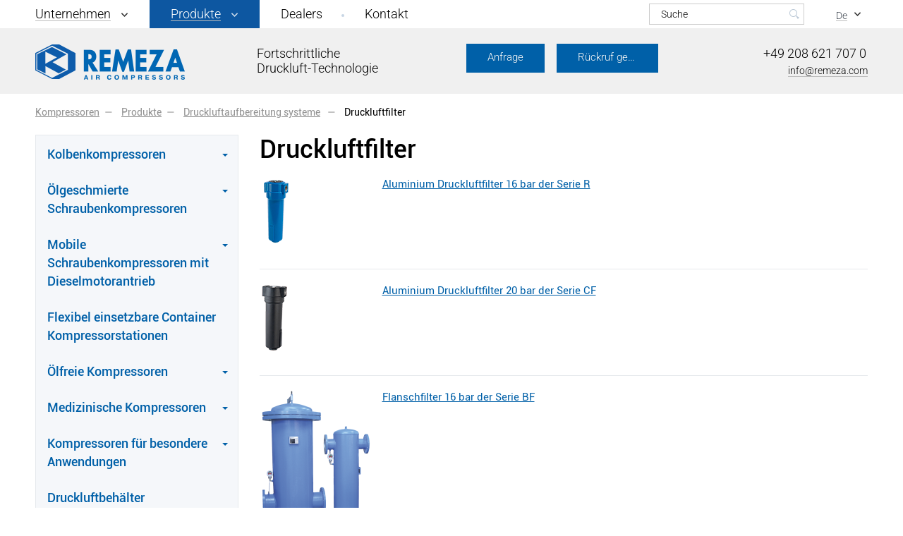

--- FILE ---
content_type: text/html; charset=UTF-8
request_url: https://remeza-europe.de/produkte/druckluftaufbereitung-systeme/druckluftfilter/
body_size: 15792
content:
<!DOCTYPE html>
<!--[if IE 8]><html class="ie ie8" lang="de-DE"><![endif]-->
<!--[if IE 9]><html class="ie ie9" lang="de-DE"><![endif]-->
<!--[if (gt IE 9)|!(IE)]><!-->
<html lang="de-DE">
	<!--<![endif]-->
	<head>
		<meta name="format-detection" content="telephone=no">
		<meta name="SKYPE_TOOLBAR" content="SKYPE_TOOLBAR_PARSER_COMPATIBLE">
		<meta name="cmsmagazine" content="76c5fb8872e8328840d5f6d32da019af">
		<meta name="viewport" content="width=device-width, initial-scale=1.0, user-scalable=no">
		<title>Druckluftfilter vom zuverlässigen Hersteller in Deutschland kaufen — Remeza </title>
		<link rel="icon" href="/favicon.ico" type="image/x-icon">
		<link rel="apple-touch-icon-precomposed" href="/local/templates/html_dev/apple-touch-icon.png">
		<meta http-equiv="Content-Type" content="text/html; charset=UTF-8" />
<meta name="robots" content="index, follow" />
<meta name="keywords" content="Produkte" />
<meta name="description" content="Wir bieten eine reiche Palette an Druckluftfiltern Marke REMEZA an. Verschiedene Ausführungen, zum Herstellerpreis." />
<script type="text/javascript" data-skip-moving="true">(function(w, d, n) {var cl = "bx-core";var ht = d.documentElement;var htc = ht ? ht.className : undefined;if (htc === undefined || htc.indexOf(cl) !== -1){return;}var ua = n.userAgent;if (/(iPad;)|(iPhone;)/i.test(ua)){cl += " bx-ios";}else if (/Windows/i.test(ua)){cl += ' bx-win';}else if (/Macintosh/i.test(ua)){cl += " bx-mac";}else if (/Linux/i.test(ua) && !/Android/i.test(ua)){cl += " bx-linux";}else if (/Android/i.test(ua)){cl += " bx-android";}cl += (/(ipad|iphone|android|mobile|touch)/i.test(ua) ? " bx-touch" : " bx-no-touch");cl += w.devicePixelRatio && w.devicePixelRatio >= 2? " bx-retina": " bx-no-retina";var ieVersion = -1;if (/AppleWebKit/.test(ua)){cl += " bx-chrome";}else if (/Opera/.test(ua)){cl += " bx-opera";}else if (/Firefox/.test(ua)){cl += " bx-firefox";}ht.className = htc ? htc + " " + cl : cl;})(window, document, navigator);</script>


<link href="/bitrix/cache/css/s3/html_dev/template_913dcab233ecbb787e5d324502b5829e/template_913dcab233ecbb787e5d324502b5829e_v1.css?1767968750301032" type="text/css"  data-template-style="true" rel="stylesheet" />







<link rel="alternate" hreflang="en-de" href="https://remeza-europe.de/en/catalog/system_compressed/air_filters/" />
<link rel="alternate" hreflang="de-de" href="https://remeza-europe.de/produkte/druckluftaufbereitung-systeme/druckluftfilter/" />
		


<!-- Google Tag Manager -->
<script data-skip-moving="true">(function(w,d,s,l,i){w[l]=w[l]||[];w[l].push({'gtm.start':
        new Date().getTime(),event:'gtm.js'});var f=d.getElementsByTagName(s)[0],
        j=d.createElement(s),dl=l!='dataLayer'?'&l='+l:'';j.async=true;j.src=
        'https://www.googletagmanager.com/gtm.js?id='+i+dl;f.parentNode.insertBefore(j,f);
    })(window,document,'script','dataLayer','GTM-PXK8Z7L');</script>
<!-- End Google Tag Manager -->

	</head>
	<body class="de js-off pm-close inner">
	<!-- Google Tag Manager (noscript) -->
<noscript><iframe src="https://www.googletagmanager.com/ns.html?id=GTM-PXK8Z7L"
                  height="0" width="0" style="display:none;visibility:hidden"></iframe></noscript>
<!-- End Google Tag Manager (noscript) -->

				<div id="db" class="g-wrap">
			<div class="outer-bg pm-content">
				<div class="g-wrapper">
					<div class="g-wrapper_i">
						<header class="g-header">
							<div class="g-header_mob">
								<div class="container">
									<div class="logo-head-mob">
										    <a href="/" title="ЗАО «РЕМЕЗА»">
        <img src="/local/templates/html_dev/images/logo.png" alt="ЗАО «РЕМЕЗА»" title="ЗАО «РЕМЕЗА»">
    </a>
									</div>
									<div class="contacts-mob dropdown">
										<div data-toggle="dropdown" class="dropdown-toggle"></div>
										<div class="dropdown-menu">
											<div class="container">
												
<div itemscope="" itemtype="" class="contacts-head">
    <div class="tel"><a href="tel:+492086217070 ">+49 208 621 707 0</a></div>
    <div class="mail"><a href="mailto:info@remeza.com">info@remeza.com</a></div>
</div>
											</div>
										</div>
									</div>
									<div class="search-mob dropdown">
										<div data-toggle="dropdown" class="dropdown-toggle"></div>
										<div class="dropdown-menu">
											<div class="container">
												
<div class="search-head-mob hide-print">
    <form action="/search/" method="get" onsubmit="var str=document.getElementById('search_mobile'); if (!str.value || str.value == str.title) return false;">
        <fieldset class="field">
            <input id="search_mobile" type="search" placeholder="Поиск" name="q" maxlength="50" class="input">
            <span class="submit">
                <input id="seo-search" name="btn-search" type="submit" value="Найти" class="btn-search">
            </span>
        </fieldset>
    </form>
</div>
											</div>
										</div>
									</div>
									

<div class="lang dropdown">
    <div data-toggle="dropdown" class="dropdown-toggle">
        <div class="ttl">De</div>
    </div>
    <div class="dropdown-menu">
        <ul class="list list-reset clearfix">

            <li class="item"><span class="rus active">De</span></li>
            <li class="item"><a href="https://remeza-europe.de/en/" class="de"><span>En</span></a></li>
        </ul>
    </div>
</div>									<div class="hamb-wrap">
										<button id="seo-hamburger" class="hamburger pm-opener closed"><span class="ico"></span></button>
									</div>
								</div>
							</div>
							<div class="g-header_i">
								<div class="container">
									<div class="row">
										<div class="col-xs-8">
											<div class="menu-drop noActiveBg hide-print">
												<ul class="menu_level_1 break-word list-reset">
			
									<li class="item_1 item-submenu ">
	                    <a  href="/unternehmen/">
							<span class="i-wrap">Unternehmen</span>
							<i class="sp-arr-menu icon"></i>
						</a>
						<div class="submenu">
							<ul class="menu_level_2 list-reset">
																				<li class="item_2 ">
							<a  href="/unternehmen/ueber-uns/">Über uns</a>
						</li>
																									<li class="item_2 ">
							<a  href="/unternehmen/news/">News</a>
						</li>
																									<li class="item_2 ">
							<a  href="/unternehmen/zertifizierungen/">Zertifizierungen</a>
						</li>
																									<li class="item_2 ">
							<a  href="/unternehmen/partners/">Partners</a>
						</li>
														</ul></div></li>			
															<li class="item_1 item-submenu active ">
		                    <a  href="/produkte/" >
								<span class="i-wrap">Produkte</span>
								<i class="sp-arr-menu icon"></i>
							</a>
							<div class="submenu">
								<ul class="menu_level_2 list-reset ">
																										<li class="item_2  ">
						<a  href="/produkte/kolbenkompressoren/">
							<span>Kolbenkompressoren</span>
								<i class="sp-arr-right icon"></i>
						</a>
						<div class="submenu ">
                           <ul class="menu_level_3 list-reset">
																				<li class="item_3 ">
							<a  href="/produkte/kolbenkompressoren/serie-fiac/">Kolbenkompressoren der Serie FIAC</a>
						</li>
																									<li class="item_3 ">
							<a  href="/produkte/kolbenkompressoren/serie-remeza/">Kolbenkompressoren der Serie Remeza</a>
						</li>
																									<li class="item_3 ">
							<a  href="/produkte/kolbenkompressoren/serie-remeza-mit-normalem-druck/">Kolbenkompressoren der Serie Remeza mit “normalem” Druck</a>
						</li>
																									<li class="item_3 ">
							<a  href="/produkte/kolbenkompressoren/serie-remeza-mit-hochdruckverstaerker/">Kolbenkompressoren (Booster) der Serie Remeza</a>
						</li>
														</ul></div></li>												<li class="item_2  ">
						<a  href="/produkte/schraubenkompressoren/">
							<span>Ölgeschmierte Schraubenkompressoren</span>
								<i class="sp-arr-right icon"></i>
						</a>
						<div class="submenu ">
                           <ul class="menu_level_3 list-reset">
																				<li class="item_3 ">
							<a  href="/produkte/schraubenkompressoren/vom-offenen-typ/">Schraubenkompressoren ohne Schallschutzhaube von 2,2 bis 15 kW</a>
						</li>
																									<li class="item_3 ">
							<a  href="/produkte/schraubenkompressoren/mit-riemenantrieb-bis-90kw/">Schraubenkompressoren mit Schallschutzhaube von 4 bis 90 kW</a>
						</li>
																									<li class="item_3 ">
							<a  href="/produkte/schraubenkompressoren/mit-direktantrieb-bis-315kw/">Schraubenkompressoren mit direktantrieb der Serie VK</a>
						</li>
														</ul></div></li>												<li class="item_2  ">
						<a  href="/produkte/mobile-schraubenkompressoren-mit-dieselmotorantrieb/">
							<span>Mobile Schraubenkompressoren mit Dieselmotorantrieb</span>
								<i class="sp-arr-right icon"></i>
						</a>
						<div class="submenu ">
                           <ul class="menu_level_3 list-reset">
																				<li class="item_3 ">
							<a  href="/produkte/mobile-schraubenkompressoren-mit-dieselmotorantrieb/mit-mmz-diesel-motor/">Mobile Kompressoren mit MMZ Diesel Motor</a>
						</li>
																									<li class="item_3 ">
							<a  href="/produkte/mobile-schraubenkompressoren-mit-dieselmotorantrieb/mit-deutz-diesel-motor/">Mobile Schraubenkompressoren mit DEUTZ Diesel Motor aus Deutschland</a>
						</li>
														</ul></div></li>											<li class="item_2 ">
							<a  href="/produkte/container-kompressorstationen/">Flexibel einsetzbare Container Kompressorstationen</a>
						</li>
																										<li class="item_2  ">
						<a  href="/produkte/oelfreie-kompressoren/">
							<span>Ölfreie Kompressoren</span>
								<i class="sp-arr-right icon"></i>
						</a>
						<div class="submenu ">
                           <ul class="menu_level_3 list-reset">
																				<li class="item_3 ">
							<a  href="/produkte/oelfreie-kompressoren/oelfreie-schraubenkompressoren/">Schraubenkompressoren im Niederdruckbereich bis 2,5 bar</a>
						</li>
																									<li class="item_3 ">
							<a  href="/produkte/oelfreie-kompressoren/oelfreie-kolbenkompressoren/">Kolbenkompressoren von 8 bis 14 bar</a>
						</li>
																									<li class="item_3 ">
							<a  href="/produkte/oelfreie-kompressoren/spiralkompressoren/">Ölfreie Spiralkompressoren</a>
						</li>
														</ul></div></li>												<li class="item_2  ">
						<a  href="/produkte/medizinische-kompressoren/">
							<span>Мedizinische Kompressoren</span>
								<i class="sp-arr-right icon"></i>
						</a>
						<div class="submenu ">
                           <ul class="menu_level_3 list-reset">
																				<li class="item_3 ">
							<a  href="/produkte/medizinische-kompressoren/serie-km/">Мedizinische Kompressor Serie</a>
						</li>
																									<li class="item_3 ">
							<a  href="/produkte/medizinische-kompressoren/fuer-medizinische-einrichtungen/">Kompressoren für zentralisierte Druckluftabgabe in Gesundheitseinrichtungen</a>
						</li>
																									<li class="item_3 ">
							<a  href="/produkte/medizinische-kompressoren/verdichterstation/">Verdichterstation ERM für zentralisierte Druckluftabgabe in Gesundheitseinrichtungen bei Druck von 5 und/oder 8 bar</a>
						</li>
														</ul></div></li>												<li class="item_2  ">
						<a  href="/produkte/kompressoren-fuer-besondere-anwendungen/">
							<span>Kompressoren für besondere Anwendungen</span>
								<i class="sp-arr-right icon"></i>
						</a>
						<div class="submenu ">
                           <ul class="menu_level_3 list-reset">
																				<li class="item_3 ">
							<a  href="/produkte/kompressoren-fuer-besondere-anwendungen/fuer-busse/">Kompressoren für Busse</a>
						</li>
																									<li class="item_3 ">
							<a  href="/produkte/kompressoren-fuer-besondere-anwendungen/fuer-elektrische-zuege/">Kompressoren für elektrische Züge</a>
						</li>
														</ul></div></li>											<li class="item_2 ">
							<a  href="/produkte/druckluftbehaelter/">Druckluftbehälter</a>
						</li>
																																<li class="item_2 active ">
							<a  href="/produkte/druckluftaufbereitung-systeme/">
								<span class="a-wrap">Druckluftaufbereitung systeme</span>
									<i class="sp-arr-right icon"></i>

							</a>
							<div class="submenu ">
	                        	<ul class="menu_level_3 list-reset">
																									<li class="item_3 active ">
							<span>Druckluftfilter</span>
						</li>
																															<li class="item_3 ">
							<a  href="/produkte/druckluftaufbereitung-systeme/kaelte-drucklufttrockner/">Kälte-Drucklufttrockner</a>
						</li>
																									<li class="item_3 ">
							<a  href="/produkte/druckluftaufbereitung-systeme/adsorptionstrockner/">Adsorptionstrockner</a>
						</li>
																									<li class="item_3 ">
							<a  href="/produkte/druckluftaufbereitung-systeme/aktivkohleadsorber/">Aktivkohleadsorber</a>
						</li>
																									<li class="item_3 ">
							<a  href="/produkte/druckluftaufbereitung-systeme/kondensatabscheider/">Kondensatabscheider</a>
						</li>
																									<li class="item_3 ">
							<a  href="/produkte/druckluftaufbereitung-systeme/oel-wasser-trenngeraete/">Öl/Wasser Trenngeräte</a>
						</li>
																									<li class="item_3 ">
							<a  href="/produkte/druckluftaufbereitung-systeme/nachkuehler/">Nachkühler</a>
						</li>
														</ul></div></li></ul></div></li>											<li class="item_1 ">
							<a  href="/dealers/">Dealers</a>
						</li>
																									<li class="item_1 ">
							<a  href="/kontakt/">Kontakt</a>
						</li>
														</ul>
												<div class="bg"></div>
											</div>
										</div>
										<div class="col-xs-4">
											

<div class="lang dropdown">
    <div data-toggle="dropdown" class="dropdown-toggle">
        <div class="ttl">De</div>
    </div>
    <div class="dropdown-menu">
        <ul class="list list-reset clearfix">

            <li class="item"><span class="rus active">De</span></li>
            <li class="item"><a href="https://remeza-europe.de/en/" class="de"><span>En</span></a></li>
        </ul>
    </div>
</div>											



<div class="search-head hide-print">
												<form action="/search/" method="get" onsubmit="var str=document.getElementById('search_header'); if (!str.value || str.value == str.title) return false;">
													<fieldset class="field">
														<input id="search_header" type="search" placeholder="Suche" name="q" maxlength="50" class="input"><span class="submit">
														<input id="seo-search_head" name="btn-search" type="submit" value="" class="btn-search"></span>
													</fieldset>
												</form>
											</div>										</div>
									</div>
									<div class="g-header-bg">
										<div class="row">
											<div class="col-lg-6 col-md-3">
												<div class="logo-head">
													<div itemscope="" itemtype="" class="logo">
													<a itemprop="" href="https://remeza-europe.de/">														<img itemprop="" src="/local/templates/html_dev/images/logo.png" alt="Remeza" title="Remeza">													</a>													</div>
													

<div class="title hidden-md">Fortschrittliche<br>Druckluft-Technologie</div>												</div>
											</div>
                                            <div class="col-lg-3 col-md-5 col-xs-2 mt_2 text-center">
                                                                                                <div class="call_btn">
                                                    <div class="item">
                                                        <a id="click-from-bottom" class="btn btn-sm btn-default" href="#FRM_zaiavka_frm" data-toggle="modal">Anfrage</a>
                                                    </div>
                                                    <div class="item">
                                                        <a id="click-from-top" class="btn btn-sm btn-default" href="#FRM_zaiavka_call" data-toggle="modal">Rückruf gewünscht</a>
                                                    </div>
                                                </div>
                                                                                                                                            </div>

											<div class="col-lg-3 col-md-4 col-xs-2 mb_1">
												
<div itemscope="" itemtype="" class="contacts-head">
    <div class="tel"><a href="tel:+492086217070 ">+49 208 621 707 0</a></div>
    <div class="mail"><a href="mailto:info@remeza.com">info@remeza.com</a></div>
</div>											</div>
										</div>
									</div>
								</div>
							</div>
						</header>
						<div class="g-main">

							<div class="g-main_i container">

									<div class="row">
																				<div class="col-xs-12 col-md-12 hide-print">
											<div class="breadcrumb"><ol class="list-reset" itemscope itemtype="http://schema.org/BreadcrumbList"><li itemprop="itemListElement" itemscope itemtype="http://schema.org/ListItem" >
							<a itemprop="item" href="/" title="Kompressoren"><span itemprop="name">Kompressoren</span></a>
							<meta itemprop="position" content="1" />
						</li><li itemprop="itemListElement" itemscope itemtype="http://schema.org/ListItem" >
							<a itemprop="item" href="/produkte/" title="Produkte"><span itemprop="name">Produkte</span></a>
							<meta itemprop="position" content="2" />
						</li><li itemprop="itemListElement" itemscope itemtype="http://schema.org/ListItem" >
							<a itemprop="item" href="/produkte/druckluftaufbereitung-systeme/" title="Druckluftaufbereitung systeme"><span itemprop="name">Druckluftaufbereitung systeme</span></a>
							<meta itemprop="position" content="3" />
						</li>
			<li itemprop="itemListElement" itemscope itemtype="http://schema.org/ListItem" class="active">
				<link itemprop="item" href="/produkte/druckluftaufbereitung-systeme/druckluftfilter/">
				<span itemprop="name">Druckluftfilter
</span>
				<meta itemprop="position" content="4" />
			</li></ol></div>										</div>
																	</div>
								<div class="row">
																			<aside class="g-sidebar col-md-3 col-xs-12 hide-print">
																																	<nav class="menu-accordion-2">
																								
	<div class="accordion">
		<div id="menu-accordion" class="acc-group">
							<div class="panel">
				<div class="acc-heading">
					<a href="/produkte/kolbenkompressoren/" class="link level-1 ">
						<span>Kolbenkompressoren</span>
					</a>
					<a href="#accordion-menu-1" data-toggle="collapse" data-parent="#menu-accordion" class="open-menu collapsed"></a>
				</div>
				<div id="accordion-menu-1" class="collapse">
					<div class="acc-body">
						<div class="list-wrap">
							<ul class="level-2 list-reset">

																				<li class="item_2 ">
					<a href="/produkte/kolbenkompressoren/serie-fiac/">Kolbenkompressoren der Serie FIAC</a>
				</li>
																								<li class="item_2 ">
					<a href="/produkte/kolbenkompressoren/serie-remeza/">Kolbenkompressoren der Serie Remeza</a>
				</li>
																								<li class="item_2 ">
					<a href="/produkte/kolbenkompressoren/serie-remeza-mit-normalem-druck/">Kolbenkompressoren der Serie Remeza mit “normalem” Druck</a>
				</li>
																								<li class="item_2 ">
					<a href="/produkte/kolbenkompressoren/serie-remeza-mit-hochdruckverstaerker/">Kolbenkompressoren (Booster) der Serie Remeza</a>
				</li>
										</ul></div></div></div></div>						<div class="panel">
				<div class="acc-heading">
					<a href="/produkte/schraubenkompressoren/" class="link level-1 ">
						<span>Ölgeschmierte Schraubenkompressoren</span>
					</a>
					<a href="#accordion-menu-6" data-toggle="collapse" data-parent="#menu-accordion" class="open-menu collapsed"></a>
				</div>
				<div id="accordion-menu-6" class="collapse">
					<div class="acc-body">
						<div class="list-wrap">
							<ul class="level-2 list-reset">

																				<li class="item_2 ">
					<a href="/produkte/schraubenkompressoren/vom-offenen-typ/">Schraubenkompressoren ohne Schallschutzhaube von 2,2 bis 15 kW</a>
				</li>
																								<li class="item_2 ">
					<a href="/produkte/schraubenkompressoren/mit-riemenantrieb-bis-90kw/">Schraubenkompressoren mit Schallschutzhaube von 4 bis 90 kW</a>
				</li>
																								<li class="item_2 ">
					<a href="/produkte/schraubenkompressoren/mit-direktantrieb-bis-315kw/">Schraubenkompressoren mit direktantrieb der Serie VK</a>
				</li>
										</ul></div></div></div></div>						<div class="panel">
				<div class="acc-heading">
					<a href="/produkte/mobile-schraubenkompressoren-mit-dieselmotorantrieb/" class="link level-1 ">
						<span>Mobile Schraubenkompressoren mit Dieselmotorantrieb</span>
					</a>
					<a href="#accordion-menu-10" data-toggle="collapse" data-parent="#menu-accordion" class="open-menu collapsed"></a>
				</div>
				<div id="accordion-menu-10" class="collapse">
					<div class="acc-body">
						<div class="list-wrap">
							<ul class="level-2 list-reset">

																				<li class="item_2 ">
					<a href="/produkte/mobile-schraubenkompressoren-mit-dieselmotorantrieb/mit-mmz-diesel-motor/">Mobile Kompressoren mit MMZ Diesel Motor</a>
				</li>
																								<li class="item_2 ">
					<a href="/produkte/mobile-schraubenkompressoren-mit-dieselmotorantrieb/mit-deutz-diesel-motor/">Mobile Schraubenkompressoren mit DEUTZ Diesel Motor aus Deutschland</a>
				</li>
										</ul></div></div></div></div>																		<div class="panel">
							<div class="acc-heading">
								<a href="/produkte/container-kompressorstationen/" class="link level-1">
									Flexibel einsetzbare Container Kompressorstationen								</a>
							</div>
						</div>
																			<div class="panel">
				<div class="acc-heading">
					<a href="/produkte/oelfreie-kompressoren/" class="link level-1 ">
						<span>Ölfreie Kompressoren</span>
					</a>
					<a href="#accordion-menu-14" data-toggle="collapse" data-parent="#menu-accordion" class="open-menu collapsed"></a>
				</div>
				<div id="accordion-menu-14" class="collapse">
					<div class="acc-body">
						<div class="list-wrap">
							<ul class="level-2 list-reset">

																				<li class="item_2 ">
					<a href="/produkte/oelfreie-kompressoren/oelfreie-schraubenkompressoren/">Schraubenkompressoren im Niederdruckbereich bis 2,5 bar</a>
				</li>
																								<li class="item_2 ">
					<a href="/produkte/oelfreie-kompressoren/oelfreie-kolbenkompressoren/">Kolbenkompressoren von 8 bis 14 bar</a>
				</li>
																								<li class="item_2 ">
					<a href="/produkte/oelfreie-kompressoren/spiralkompressoren/">Ölfreie Spiralkompressoren</a>
				</li>
										</ul></div></div></div></div>						<div class="panel">
				<div class="acc-heading">
					<a href="/produkte/medizinische-kompressoren/" class="link level-1 ">
						<span>Мedizinische Kompressoren</span>
					</a>
					<a href="#accordion-menu-18" data-toggle="collapse" data-parent="#menu-accordion" class="open-menu collapsed"></a>
				</div>
				<div id="accordion-menu-18" class="collapse">
					<div class="acc-body">
						<div class="list-wrap">
							<ul class="level-2 list-reset">

																				<li class="item_2 ">
					<a href="/produkte/medizinische-kompressoren/serie-km/">Мedizinische Kompressor Serie</a>
				</li>
																								<li class="item_2 ">
					<a href="/produkte/medizinische-kompressoren/fuer-medizinische-einrichtungen/">Kompressoren für zentralisierte Druckluftabgabe in Gesundheitseinrichtungen</a>
				</li>
																								<li class="item_2 ">
					<a href="/produkte/medizinische-kompressoren/verdichterstation/">Verdichterstation ERM für zentralisierte Druckluftabgabe in Gesundheitseinrichtungen bei Druck von 5 und/oder 8 bar</a>
				</li>
										</ul></div></div></div></div>						<div class="panel">
				<div class="acc-heading">
					<a href="/produkte/kompressoren-fuer-besondere-anwendungen/" class="link level-1 ">
						<span>Kompressoren für besondere Anwendungen</span>
					</a>
					<a href="#accordion-menu-22" data-toggle="collapse" data-parent="#menu-accordion" class="open-menu collapsed"></a>
				</div>
				<div id="accordion-menu-22" class="collapse">
					<div class="acc-body">
						<div class="list-wrap">
							<ul class="level-2 list-reset">

																				<li class="item_2 ">
					<a href="/produkte/kompressoren-fuer-besondere-anwendungen/fuer-busse/">Kompressoren für Busse</a>
				</li>
																								<li class="item_2 ">
					<a href="/produkte/kompressoren-fuer-besondere-anwendungen/fuer-elektrische-zuege/">Kompressoren für elektrische Züge</a>
				</li>
										</ul></div></div></div></div>																		<div class="panel">
							<div class="acc-heading">
								<a href="/produkte/druckluftbehaelter/" class="link level-1">
									Druckluftbehälter								</a>
							</div>
						</div>
																						<div class="panel">
				<div class="acc-heading">
					<a href="/produkte/druckluftaufbereitung-systeme/" class="link level-1 active">
						<span>Druckluftaufbereitung systeme</span>
					</a>
					<a href="#accordion-menu-26" data-toggle="collapse" data-parent="#menu-accordion" class="open-menu"></a>
				</div>
				<div id="accordion-menu-26" class="collapse in">
					<div class="acc-body">
						<div class="list-wrap">
							<ul class="level-2 list-reset">
																								<li class="item_2 active ">
						<span>Druckluftfilter</span>
					</li>
																												<li class="item_2 ">
					<a href="/produkte/druckluftaufbereitung-systeme/kaelte-drucklufttrockner/">Kälte-Drucklufttrockner</a>
				</li>
																								<li class="item_2 ">
					<a href="/produkte/druckluftaufbereitung-systeme/adsorptionstrockner/">Adsorptionstrockner</a>
				</li>
																								<li class="item_2 ">
					<a href="/produkte/druckluftaufbereitung-systeme/aktivkohleadsorber/">Aktivkohleadsorber</a>
				</li>
																								<li class="item_2 ">
					<a href="/produkte/druckluftaufbereitung-systeme/kondensatabscheider/">Kondensatabscheider</a>
				</li>
																								<li class="item_2 ">
					<a href="/produkte/druckluftaufbereitung-systeme/oel-wasser-trenngeraete/">Öl/Wasser Trenngeräte</a>
				</li>
																								<li class="item_2 ">
					<a href="/produkte/druckluftaufbereitung-systeme/nachkuehler/">Nachkühler</a>
				</li>
										</ul></div></div></div></div>	</div>
</div>

												</nav>
																																											</aside>
																		<article id="workarea" class="g-content col-md-9 col-xs-12 clearfix">
																			<h1 class="" id="title">Druckluftfilter
</h1>																		
									
									

	
		
	
	

	
<div class="catalog-line js-width">
            <div class="item" id="bx_3966226736_1695">
            <div class="media-old">

                <div class="media-left-old">
                    <div class="element-sale">
                                                                                            </div>
                    <div class="pic js-width-trg">
                        <a href="/produkte/druckluftaufbereitung-systeme/druckluftfilter/serie-r-aluminium-druckluftfilter-16-bar/">
                                                            <img src="/upload/iblock/7a4/r_serie_100.png" alt="Aluminium Druckluftfilter 16 bar der Serie R" title="Aluminium Druckluftfilter 16 bar der Serie R"/>
                                                    </a>
                    </div>
                </div>
                <div class="media-body-old">
                    <div class="wrap">
                        <div class="title">
                            <a href="/produkte/druckluftaufbereitung-systeme/druckluftfilter/serie-r-aluminium-druckluftfilter-16-bar/">
                                Aluminium Druckluftfilter 16 bar der Serie R                            </a>
                        </div>
                                                

                    </div>
                </div>

            </div>
        </div>
                <div class="item" id="bx_3966226736_1696">
            <div class="media-old">

                <div class="media-left-old">
                    <div class="element-sale">
                                                                                            </div>
                    <div class="pic js-width-trg">
                        <a href="/produkte/druckluftaufbereitung-systeme/druckluftfilter/serie-cf-aluminium-druckluftfilter-20-bar/">
                                                            <img src="/upload/iblock/50a/cf_serie_100.png" alt="Aluminium Druckluftfilter 20 bar der Serie CF" title="Aluminium Druckluftfilter 20 bar der Serie CF"/>
                                                    </a>
                    </div>
                </div>
                <div class="media-body-old">
                    <div class="wrap">
                        <div class="title">
                            <a href="/produkte/druckluftaufbereitung-systeme/druckluftfilter/serie-cf-aluminium-druckluftfilter-20-bar/">
                                Aluminium Druckluftfilter 20 bar der Serie CF                            </a>
                        </div>
                                                

                    </div>
                </div>

            </div>
        </div>
                <div class="item" id="bx_3966226736_1697">
            <div class="media-old">

                <div class="media-left-old">
                    <div class="element-sale">
                                                                                            </div>
                    <div class="pic js-width-trg">
                        <a href="/produkte/druckluftaufbereitung-systeme/druckluftfilter/serie-bf-flanschfilter-16-bar/">
                                                            <img src="/upload/resize_cache/iblock/add/220_280_040cd750bba9870f18aada2478b24840a/bf_serie.png" alt="BF-serie" title="BF-serie"/>
                                                    </a>
                    </div>
                </div>
                <div class="media-body-old">
                    <div class="wrap">
                        <div class="title">
                            <a href="/produkte/druckluftaufbereitung-systeme/druckluftfilter/serie-bf-flanschfilter-16-bar/">
                                Flanschfilter 16 bar der Serie BF                            </a>
                        </div>
                                                

                    </div>
                </div>

            </div>
        </div>
                <div class="item" id="bx_3966226736_1698">
            <div class="media-old">

                <div class="media-left-old">
                    <div class="element-sale">
                                                                                            </div>
                    <div class="pic js-width-trg">
                        <a href="/produkte/druckluftaufbereitung-systeme/druckluftfilter/serie-hf-aluminiumdruckguss-druckluftfilter-50-bar/">
                                                            <img src="/upload/iblock/564/hf_serie_100.png" alt="Aluminiumdruckguss-Druckluftfilter 50 bar der Serie HF" title="Aluminiumdruckguss-Druckluftfilter 50 bar der Serie HF"/>
                                                    </a>
                    </div>
                </div>
                <div class="media-body-old">
                    <div class="wrap">
                        <div class="title">
                            <a href="/produkte/druckluftaufbereitung-systeme/druckluftfilter/serie-hf-aluminiumdruckguss-druckluftfilter-50-bar/">
                                Aluminiumdruckguss-Druckluftfilter 50 bar der Serie HF                            </a>
                        </div>
                                                

                    </div>
                </div>

            </div>
        </div>
                <div class="item" id="bx_3966226736_1699">
            <div class="media-old">

                <div class="media-left-old">
                    <div class="element-sale">
                                                                                            </div>
                    <div class="pic js-width-trg">
                        <a href="/produkte/druckluftaufbereitung-systeme/druckluftfilter/serie-chp-hochdruckfilter-stahl-400-bar/">
                                                            <img src="/upload/iblock/f5e/chp_1_100.png" alt="Hochdruckfilter der Serie CHP – Stahl 400 bar" title="Hochdruckfilter der Serie CHP – Stahl 400 bar"/>
                                                    </a>
                    </div>
                </div>
                <div class="media-body-old">
                    <div class="wrap">
                        <div class="title">
                            <a href="/produkte/druckluftaufbereitung-systeme/druckluftfilter/serie-chp-hochdruckfilter-stahl-400-bar/">
                                Hochdruckfilter der Serie CHP – Stahl 400 bar                            </a>
                        </div>
                                                

                    </div>
                </div>

            </div>
        </div>
                <div class="item" id="bx_3966226736_1700">
            <div class="media-old">

                <div class="media-left-old">
                    <div class="element-sale">
                                                                                            </div>
                    <div class="pic js-width-trg">
                        <a href="/produkte/druckluftaufbereitung-systeme/druckluftfilter/serie-ihp-hochdruckfilter-edelstahl-400-bar/">
                                                            <img src="/upload/iblock/278/ihp_filter_100.png" alt="Hochdruckfilter der Serie IHP - Edelstahl 400 bar" title="Hochdruckfilter der Serie IHP - Edelstahl 400 bar"/>
                                                    </a>
                    </div>
                </div>
                <div class="media-body-old">
                    <div class="wrap">
                        <div class="title">
                            <a href="/produkte/druckluftaufbereitung-systeme/druckluftfilter/serie-ihp-hochdruckfilter-edelstahl-400-bar/">
                                Hochdruckfilter der Serie IHP - Edelstahl 400 bar                            </a>
                        </div>
                                                

                    </div>
                </div>

            </div>
        </div>
                <div class="item" id="bx_3966226736_1701">
            <div class="media-old">

                <div class="media-left-old">
                    <div class="element-sale">
                                                                                            </div>
                    <div class="pic js-width-trg">
                        <a href="/produkte/druckluftaufbereitung-systeme/druckluftfilter/serie-pf-prozessfilter-edelstahl-16-bar/">
                                                            <img src="/upload/iblock/79b/pf_filter_100.png" alt="Prozessfilter der Serie PF - Edelstahl 16 bar" title="Prozessfilter der Serie PF - Edelstahl 16 bar"/>
                                                    </a>
                    </div>
                </div>
                <div class="media-body-old">
                    <div class="wrap">
                        <div class="title">
                            <a href="/produkte/druckluftaufbereitung-systeme/druckluftfilter/serie-pf-prozessfilter-edelstahl-16-bar/">
                                Prozessfilter der Serie PF - Edelstahl 16 bar                            </a>
                        </div>
                                                

                    </div>
                </div>

            </div>
        </div>
                <div class="item" id="bx_3966226736_1702">
            <div class="media-old">

                <div class="media-left-old">
                    <div class="element-sale">
                                                                                            </div>
                    <div class="pic js-width-trg">
                        <a href="/produkte/druckluftaufbereitung-systeme/druckluftfilter/serie-spf-edelstahl-sterilfilter-16-bar/">
                                                            <img src="/upload/iblock/bf3/spf_filter_100.png" alt="Edelstahl Sterilfilter 16 bar der Serie SPF" title="Edelstahl Sterilfilter 16 bar der Serie SPF"/>
                                                    </a>
                    </div>
                </div>
                <div class="media-body-old">
                    <div class="wrap">
                        <div class="title">
                            <a href="/produkte/druckluftaufbereitung-systeme/druckluftfilter/serie-spf-edelstahl-sterilfilter-16-bar/">
                                Edelstahl Sterilfilter 16 bar der Serie SPF                            </a>
                        </div>
                                                

                    </div>
                </div>

            </div>
        </div>
        </div>
    

	<p>Die Fa. ZAO Remeza produziert die Filter zur Druckluftaufbereitung für verschiedene Industriebranchen. Diese Zubehörteile werden zur Trennung von Wasser-und Öldämpfen, Staub und sonstigen Verunreinigungen verwendet, die die Druckluftqualität beeinträchtigen.</p>
<p>Die Druckluftfilter sind insbesondere für den Betrieb der <a href="/produkte/kolbenkompressoren/">Kolbenkompressoren</a> erforderlich. In der von den Kolbenkompressoren erzeugten Druckluft sind vielmehr restliche unerwünschte Fraktionen enthalten als in der Druckluft, die von den Schraubenkompressoren erzeugt wird. Die schlechte Druckluftqualität kann den Ausfall und die Fehlfunktion der modernen Druckluftwerkzeuge und Druckluftgeräte verursachen. Und das führt unvermeidlich zur Verminderung ihrer Lebensdauer und Leistung.</p>
<h2>Anwendungsbereich der Druckluftfilter</h2>
<p>Die Druckluftfilter werden in den Druckluftkompressoren montiert, die in folgenden Bereichen verwendet werden:</p>
<ul> 
<li>Herstellung von Polymerprodukten (Kunststoffprodukten);</li>
<li>Erdölverarbeitung und Erdgasgewinnung;</li>
<li>Pharmaindustrie und Lebensmittelindustrie;</li>
<li>Petrolchemie;</li>
<li>Herstellung von elektronischen und medizinischen Geräten;</li>
<li>Farben-und Lackindustrie;</li>
<li>Kraftfahrzeugindustrie.</li>
</ul>
<h2>Vorteile der Druckluftfilter REMEZA</h2>
<p>Die Zubehörteile von der Fa. ZAO REMEZA</p>
<ul>
<li>werden unter Einsatz der fortschrittlichen Technologien und Verbrauchsmaterialien von zuverlässigen und bewährten Lieferanten hergestellt;</li>
<li>sind für die Montage auf Kompressoren mit verschiedener Abgabeleistung und verschiedener Modifikationen ausgelegt;</li> 
<li>gewährleisten wirksame Entfernung von Kohlenwasserstoffen, Ölen, Gerüchen, Dämpfen und sonstigen unerwünschten Verunreinigungen.</li>
</ul>
<h2>Die wichtigsten Druckluftfilter-Serien von der Fa. ZAO REMEZA</h2>
<p>Im Online-Katalog können Sie folgende Druckluftfilter-Serien wählen und kaufen:</p>
<ul>
<li><b><a href="/produkte/druckluftaufbereitung-systeme/druckluftfilter/serie-r-aluminium-druckluftfilter-16-bar/">R-Serie</a>.</b> Ausführungen im Aluminiumgehäuse mit max. Betriebsdruck von 16 bar, zur Entfernung von Feststoffpartikeln, Öl-und Wasserdämpfen, max. Volumenstrom 2760 Nm3/h.</li>
<li><b><a href="/produkte/druckluftaufbereitung-systeme/druckluftfilter/serie-cf-aluminium-druckluftfilter-20-bar/">CF-Serie</a>.</b> Auch im Aluminiumgehäuse, max. Betriebsdruck von 20 bar.</li>
<li><b><a href="/produkte/druckluftaufbereitung-systeme/druckluftfilter/serie-bf-flanschfilter-16-bar/">BF-Serie</a>.</b> Ausführungen im geschweißten Stahlgehäuse, max. Volumenstrom 31400 Nm3 /h</li> 
<li><b><a href="/produkte/druckluftaufbereitung-systeme/druckluftfilter/serie-hf-aluminiumdruckguss-druckluftfilter-50-bar/">HF-Serie</a>.</b> Spezielle Hochdruckfilter-Serie. Ausführungen im gegossenen Gehäuse, ausgelegt für maximalen Betriebsdruck von 50 bar.</li>
<li><b><a href="/produkte/druckluftaufbereitung-systeme/druckluftfilter/serie-chp-hochdruckfilter-stahl-400-bar/">CHP-Serie</a>.</b> Im Gegensatz zur oben aufgeführten Serie werden diese Hochdruckfilter im Stahlgehäuse ausgeführt, max. Betriebsdruck 100, 250 und 400 bar.</li>
<li><b><a href="/produkte/druckluftaufbereitung-systeme/druckluftfilter/serie-ihp-hochdruckfilter-edelstahl-400-bar/">IHP-Serie</a>.</b> Baueinheiten im Edelstahlgehäuse mit dem Betriebsdruck von max. 400 bar.</li>
<li><b><a href="/produkte/druckluftaufbereitung-systeme/druckluftfilter/serie-pf-prozessfilter-edelstahl-16-bar/">PF-Serie</a>.</b> Eine Reihe von Prozessfiltern aus Edelstahl, ausgelegt für die Montage in Systemen mit hohem Korrosionsrisiko.</li>
<li><b><a href="/produkte/druckluftaufbereitung-systeme/druckluftfilter/serie-spf-edelstahl-sterilfilter-16-bar/">SPF-Serie</a>.</b> Sterile Ausführungen mit dem Betriebsdruck von max. 16 bar.</li>
</ul>
<p>Um ein richtiges Hochdruckfilter zu wählen, präzisieren Sie bitte bei unseren Beratern die Serie und den Volumenstrom sowie auch den max. zulässigen Betriebsdruck des Filters. Nähere Informationen über die Wahlmöglichkeiten erhalten Sie bei unseren Mitarbeitern.</p>
<p>Um ein Druckluftfilter zu kaufen, kontaktieren Sie bitte die Fachhändler der Fa. Remeza in Deutschland. Alle unsere Produkte wurden den Dauerprüfungen unterzogen und haben sich in verschiedenen Industriebranchen bewährt. Nehmen Sie Kontakt mit Fachhändlern auf und stellen Sie die Anfragen gleich!</p>									
									
									</article>
								</div>
							</div>
						</div>
					</div>
				</div>
				<footer class="g-footer hide-print">
					<div class="g-footer_i">
						<div class="container">
							<div class="menu-foot-3 hide-print clearfix row">
								<ul class="menu_level_1 list-reset row">

									 

												<li class="item_1 col-sm-4 ">
	                    <a  href="/unternehmen/">
							<span class="a-wrap">Unternehmen</span>
						</a>
						<ul class="menu_level_2 list-reset">
												

			                                   
													<li class="item_2 ">
							<a  href="/unternehmen/ueber-uns/">
								Über uns							</a>
						</li>

									
																			<li class="item_2 ">
							<a  href="/unternehmen/news/">
								News							</a>
						</li>

									
																			<li class="item_2 ">
							<a  href="/unternehmen/zertifizierungen/">
								Zertifizierungen							</a>
						</li>

									
																			<li class="item_2 ">
							<a  href="/unternehmen/partners/">
								Partners							</a>
						</li>

									
									</ul>
			<ul class="menu_level_2 list-reset">
				</ul></li>
									 

												<li class="item_1 catalog col-sm-8 ">
	                    <a  href="/produkte/">
							<span class="a-wrap">Produkte</span>
						</a>
						<div class="catalog_wrap">
						<ul class="menu_level_2 list-reset">
												

			                                   
													<li class="item_2 ">
							<a  href="/produkte/kolbenkompressoren/">

									Kolbenkompressoren							</a>
						</li>

									
																			<li class="item_2 ">
							<a  href="/produkte/schraubenkompressoren/">

									Ölgeschmierte Schraubenkompressoren							</a>
						</li>

									
																			<li class="item_2 ">
							<a  href="/produkte/mobile-schraubenkompressoren-mit-dieselmotorantrieb/">

									Mobile Schraubenkompressoren mit Dieselmotorantrieb							</a>
						</li>

									
																			<li class="item_2 ">
							<a  href="/produkte/container-kompressorstationen/">

									Flexibel einsetzbare Container Kompressorstationen							</a>
						</li>

									
																			<li class="item_2 ">
							<a  href="/produkte/oelfreie-kompressoren/">

									Ölfreie Kompressoren							</a>
						</li>

									
																			<li class="item_2 ">
							<a  href="/produkte/medizinische-kompressoren/">

									Мedizinische Kompressoren							</a>
						</li>

									
									</ul>
			<ul class="menu_level_2 list-reset">
															<li class="item_2 ">
							<a  href="/produkte/kompressoren-fuer-besondere-anwendungen/">

									Kompressoren für besondere Anwendungen							</a>
						</li>

									
																			<li class="item_2 ">
							<a  href="/produkte/druckluftbehaelter/">

									Druckluftbehälter							</a>
						</li>

									
																			<li class="item_2 ">
							<a  href="/produkte/druckluftaufbereitung-systeme/">

									Druckluftaufbereitung systeme							</a>
						</li>

									
								</ul></div></li>											<li class="item_1 ">
							<a  href="https://remeza-europe.de">

									Druckluft kompressor							</a>
						</li>

									
								


								</ul>
							</div>
                            <div class="col-md-4 col-sm-6">
							








<div class="contacts-foot">
								<address class="address">Germany, Oberhausen, Zur Eisenhütte, 12 </address>
								<div class="tel-wrap">
									<div class="tel">Tel.<a href="tel:+492086217070"></a>+49 208 621 707 0</div>
									<div class="fax">Fax.<a href="fax:+4920862170729"></a>+49 208 621 707 29</div>
								</div>
							</div>

<script type="application/ld+json">
{ "@context": "https://schema.org",
"@type": "Organization",
"name": "Remeza",
"url": "https://remeza-europe.de/",
"logo": "https://remeza-europe.de/local/templates/html_dev/images/logo.png",
"address": {
"@type": "PostalAddress",
"addressLocality": "Oberhausen",
"streetAddress": "Zur Eisenhütte 12",
"postalCode": "46047",
"addressCountry": "DE"
},
"contactPoint": {
"@type": "ContactPoint",
"contactType": "customer service",
"telephone": "+49 208 621 707 0",
"email": "info@remeza.com" },
"aggregateRating": [{
	"@type": "AggregateRating",
	"ratingValue": "4.8",
	"bestRating": "5",
	"ratingCount": "5"
}]
}
</script>

<span class="site-rating" itemtype="http://data-vocabulary.org/Review-aggregate" itemscope="" style="display: block">
Remeza - Fortschrittliche Druckluft-Technologie<br/>
<span itemprop="itemreviewed">Bewertung</span>
<span>
<span class="stars" style="color: black">★★★★★</span>
<span class="rating" style="display:none !important;">4.80</span>
basiert auf
<span class="votes">5</span> kundenbewertungen.
<span>
<meta content="4.8">
<meta content="5">
</span>
</span>
</span>

<script type="application/ld+json">{
"@context": "http://schema.org",
"@type": "Product",
"name": "Remeza",
"description": "Advanced technology in the field of compressed air",
"aggregateRating": {
"@type": "AggregateRating",
"ratingCount": "4.8",
"ratingValue": "5"
}}</script>                            </div>
                            <div class="col-md-3 col-sm-6">
                                                            <div class="foot_btn">
                                    <a id="click-from-bottom" class="link! dash! btn btn-xs btn-default" href="#FRM_zaiavka_frm" data-toggle="modal">Rückkopplung</a>
                                </div>
                                                                                    </div>
						</div>
						<div class="footer-small">
							<div class="container">
								<div class="row">
									
<div class="col-sm-3">
										<div class="logo-foot">
											<div class="media">
												<div class="media-body">
													<div class="title">© 2026. REMEZA</div>
												</div>
											</div>
										</div>
									</div>									<div class="col-md-2 col-sm-2">
										<div class="menu-foot-2 hide-print clearfix">
											    <ul class="menu_level_1 list-reset">
                        <p class="" style="color:#434A54;">
                <!-- <li class="item_1"> -->
                    <a  href="/map/" style="color:#434A54;">Sitemap</a>
                <!-- </li> -->
                 </p>
                </ul>
										</div>
									</div><div class="col-md-2 col-sm-4">

                                    </div>

									<div class="col-md-5 col-sm-3">
										<div class="studio">
    <div class="link" style="margin: 4px 6px 2px 0;"><a href="https://www.db.by/" target="_blank">Web-site development and SEO-optimization</a></div>
    <div class="inner" style="float:left;">
        <div class="pic" style="margin: 0 6px 0px;"><img src="[data-uri]" alt="Borovoy Studio" title="Borovoy Studio"></div>
        <div class="text" style="margin: 4px 0 0;">Borovoy Studio</div>
    </div>
</div>									</div>
								</div>
							</div>
						</div>
					</div>
				</footer>
				<div class="scroll-to-top ic-arrow"></div>
			</div>
			<div class="pm">
				<div class="pm-backdrop"></div>
				<div class="pm-wrap">
					<div class="hamburger-cont"><a class="hamburger pm-closer closed"><span class="ico"></span></a></div>
					<div class="pm-inner">
						
	<div class="menu-mobile">
	<ul class="menu_level_1 list-reset break-word">

				
			
									<li class="item_1 ">
						<a href="/unternehmen/">Unternehmen</a>
						<a data-toggle="collapse" href="#accordion-m-1" class="icon collapsed"></a>
							<div id="accordion-m-1" class="collapse">
							<ul class="menu_level_2 list-reset">
				
						
					
												<li class="item_2">
						<a href="/unternehmen/ueber-uns/" >Über uns</a>
					</li>
				
						
					
												<li class="item_2">
						<a href="/unternehmen/news/" >News</a>
					</li>
				
						
					
												<li class="item_2">
						<a href="/unternehmen/zertifizierungen/" >Zertifizierungen</a>
					</li>
				
						
					
												<li class="item_2">
						<a href="/unternehmen/partners/" >Partners</a>
					</li>
				
						
									</ul></div></li>			
			
									<li class="item_1 active in">
						<a href="/produkte/">Produkte</a>
						<a data-toggle="collapse" href="#accordion-m-6" class="icon"></a>
							<div id="accordion-m-6" class="collapse in">
							<ul class="menu_level_2 list-reset">
				
						
					
			
									<li class="item_2 ">
						<a href="/produkte/kolbenkompressoren/">Kolbenkompressoren</a>
						<a data-toggle="collapse" href="#accordion-m-7" class="icon collapsed"></a>
							<div id="accordion-m-7" class="collapse">
							<ul class="menu_level_3 list-reset">
				
						
					
												<li class="item_3">
						<a href="/produkte/kolbenkompressoren/serie-fiac/" >Kolbenkompressoren der Serie FIAC</a>
					</li>
				
						
					
												<li class="item_3">
						<a href="/produkte/kolbenkompressoren/serie-remeza/" >Kolbenkompressoren der Serie Remeza</a>
					</li>
				
						
					
												<li class="item_3">
						<a href="/produkte/kolbenkompressoren/serie-remeza-mit-normalem-druck/" >Kolbenkompressoren der Serie Remeza mit “normalem” Druck</a>
					</li>
				
						
					
												<li class="item_3">
						<a href="/produkte/kolbenkompressoren/serie-remeza-mit-hochdruckverstaerker/" >Kolbenkompressoren (Booster) der Serie Remeza</a>
					</li>
				
						
									</ul></div></li>			
			
									<li class="item_2 ">
						<a href="/produkte/schraubenkompressoren/">Ölgeschmierte Schraubenkompressoren</a>
						<a data-toggle="collapse" href="#accordion-m-12" class="icon collapsed"></a>
							<div id="accordion-m-12" class="collapse">
							<ul class="menu_level_3 list-reset">
				
						
					
												<li class="item_3">
						<a href="/produkte/schraubenkompressoren/vom-offenen-typ/" >Schraubenkompressoren ohne Schallschutzhaube von 2,2 bis 15 kW</a>
					</li>
				
						
					
												<li class="item_3">
						<a href="/produkte/schraubenkompressoren/mit-riemenantrieb-bis-90kw/" >Schraubenkompressoren mit Schallschutzhaube von 4 bis 90 kW</a>
					</li>
				
						
					
												<li class="item_3">
						<a href="/produkte/schraubenkompressoren/mit-direktantrieb-bis-315kw/" >Schraubenkompressoren mit direktantrieb der Serie VK</a>
					</li>
				
						
									</ul></div></li>			
			
									<li class="item_2 ">
						<a href="/produkte/mobile-schraubenkompressoren-mit-dieselmotorantrieb/">Mobile Schraubenkompressoren mit Dieselmotorantrieb</a>
						<a data-toggle="collapse" href="#accordion-m-16" class="icon collapsed"></a>
							<div id="accordion-m-16" class="collapse">
							<ul class="menu_level_3 list-reset">
				
						
					
												<li class="item_3">
						<a href="/produkte/mobile-schraubenkompressoren-mit-dieselmotorantrieb/mit-mmz-diesel-motor/" >Mobile Kompressoren mit MMZ Diesel Motor</a>
					</li>
				
						
					
												<li class="item_3">
						<a href="/produkte/mobile-schraubenkompressoren-mit-dieselmotorantrieb/mit-deutz-diesel-motor/" >Mobile Schraubenkompressoren mit DEUTZ Diesel Motor aus Deutschland</a>
					</li>
				
						
									</ul></div></li>			
												<li class="item_2">
						<a href="/produkte/container-kompressorstationen/" >Flexibel einsetzbare Container Kompressorstationen</a>
					</li>
				
						
					
			
									<li class="item_2 ">
						<a href="/produkte/oelfreie-kompressoren/">Ölfreie Kompressoren</a>
						<a data-toggle="collapse" href="#accordion-m-20" class="icon collapsed"></a>
							<div id="accordion-m-20" class="collapse">
							<ul class="menu_level_3 list-reset">
				
						
					
												<li class="item_3">
						<a href="/produkte/oelfreie-kompressoren/oelfreie-schraubenkompressoren/" >Schraubenkompressoren im Niederdruckbereich bis 2,5 bar</a>
					</li>
				
						
					
												<li class="item_3">
						<a href="/produkte/oelfreie-kompressoren/oelfreie-kolbenkompressoren/" >Kolbenkompressoren von 8 bis 14 bar</a>
					</li>
				
						
					
												<li class="item_3">
						<a href="/produkte/oelfreie-kompressoren/spiralkompressoren/" >Ölfreie Spiralkompressoren</a>
					</li>
				
						
									</ul></div></li>			
			
									<li class="item_2 ">
						<a href="/produkte/medizinische-kompressoren/">Мedizinische Kompressoren</a>
						<a data-toggle="collapse" href="#accordion-m-24" class="icon collapsed"></a>
							<div id="accordion-m-24" class="collapse">
							<ul class="menu_level_3 list-reset">
				
						
					
												<li class="item_3">
						<a href="/produkte/medizinische-kompressoren/serie-km/" >Мedizinische Kompressor Serie</a>
					</li>
				
						
					
												<li class="item_3">
						<a href="/produkte/medizinische-kompressoren/fuer-medizinische-einrichtungen/" >Kompressoren für zentralisierte Druckluftabgabe in Gesundheitseinrichtungen</a>
					</li>
				
						
					
												<li class="item_3">
						<a href="/produkte/medizinische-kompressoren/verdichterstation/" >Verdichterstation ERM für zentralisierte Druckluftabgabe in Gesundheitseinrichtungen bei Druck von 5 und/oder 8 bar</a>
					</li>
				
						
									</ul></div></li>			
			
									<li class="item_2 ">
						<a href="/produkte/kompressoren-fuer-besondere-anwendungen/">Kompressoren für besondere Anwendungen</a>
						<a data-toggle="collapse" href="#accordion-m-28" class="icon collapsed"></a>
							<div id="accordion-m-28" class="collapse">
							<ul class="menu_level_3 list-reset">
				
						
					
												<li class="item_3">
						<a href="/produkte/kompressoren-fuer-besondere-anwendungen/fuer-busse/" >Kompressoren für Busse</a>
					</li>
				
						
					
												<li class="item_3">
						<a href="/produkte/kompressoren-fuer-besondere-anwendungen/fuer-elektrische-zuege/" >Kompressoren für elektrische Züge</a>
					</li>
				
						
									</ul></div></li>			
												<li class="item_2">
						<a href="/produkte/druckluftbehaelter/" >Druckluftbehälter</a>
					</li>
				
						
					
			
									<li class="item_2 active in">
						<a href="/produkte/druckluftaufbereitung-systeme/">Druckluftaufbereitung systeme</a>
						<a data-toggle="collapse" href="#accordion-m-32" class="icon"></a>
							<div id="accordion-m-32" class="collapse in">
							<ul class="menu_level_3 list-reset">
				
						
					
												<li class="item_3 active">
						<span>Druckluftfilter</span>
					</li>
				
						
					
												<li class="item_3">
						<a href="/produkte/druckluftaufbereitung-systeme/kaelte-drucklufttrockner/" >Kälte-Drucklufttrockner</a>
					</li>
				
						
					
												<li class="item_3">
						<a href="/produkte/druckluftaufbereitung-systeme/adsorptionstrockner/" >Adsorptionstrockner</a>
					</li>
				
						
					
												<li class="item_3">
						<a href="/produkte/druckluftaufbereitung-systeme/aktivkohleadsorber/" >Aktivkohleadsorber</a>
					</li>
				
						
					
												<li class="item_3">
						<a href="/produkte/druckluftaufbereitung-systeme/kondensatabscheider/" >Kondensatabscheider</a>
					</li>
				
						
					
												<li class="item_3">
						<a href="/produkte/druckluftaufbereitung-systeme/oel-wasser-trenngeraete/" >Öl/Wasser Trenngeräte</a>
					</li>
				
						
					
												<li class="item_3">
						<a href="/produkte/druckluftaufbereitung-systeme/nachkuehler/" >Nachkühler</a>
					</li>
				
						
									</ul></div></li></ul></div></li>			
												<li class="item_1">
						<a href="/dealers/" >Dealers</a>
					</li>
				
						
					
												<li class="item_1">
						<a href="/kontakt/" >Kontakt</a>
					</li>
				
						
		
	
	</ul>
</div>
					</div>
				</div>
			</div>
		</div>
        .
            




<div id="FRM_zaiavka_call" tabindex="-1" role="dialog" aria-hidden="true" class="modal fade">
    <div class="modal-dialog">
        <div class="modal-content">
            <div class="modal-header">
                <button type="button" class="close" data-dismiss="modal" aria-hidden="true">×</button>

                            </div>
            <div class="modal-body" id="FRM_zaiavka_callLabel">
                <div class="h2 title">Rückruf gewünscht</div>
                <div class="OK_TEXT hide" id="FRM_zaiavka_callOK_TEXT"></div>
                <div class="loader hide" id="FRM_zaiavka_callLoader">Wait a bit, sending ...</div>
                <div class="form" id="FRM_zaiavka_callForm">

                         <form class="form-horizontal"  enctype="multipart/form-data" method="post" novalidate="novalidate" action="/produkte/druckluftaufbereitung-systeme/druckluftfilter/" id="form-FRM_zaiavka_call" onsubmit="return false;">
                         <fieldset id="fieldset_all-FRM_zaiavka_call" class="fieldset">
                                                          <input type="hidden" name="sessid_FRM_zaiavka_call"  value="1139dacf0b1fddd2c380f8256b6c0e51_FRM_zaiavka_call" />
                             <input type="hidden" name="submit" value="submit" >
                             <input type="hidden" name="FORM_ID" value="FRM_zaiavka_call" >
                                                                                               <div  class="form-group control-group">
                                         <label class="name label-pt col-lg-3 col-sm-3 col-xs-12" for="form-FIO-FRM_zaiavka_call">
                                             Name                                         </label>
                                     
                                         <div class="text col-lg-6 col-sm-5 col-xs-12">
                                             <input 
                                                                                           type="text"  class="form-control "  name="FIO"  id="form-FIO-FRM_zaiavka_call"  maxlength="50" spellcheck="true"   value=""  >
                                             
                                         </div>
                                         <div class="controls col-lg-3 col-sm-4 col-xs-12"></div>
                                                                          </div>
                                                                                                   <div  class="form-group control-group">
                                         <label class="name label-pt col-lg-3 col-sm-3 col-xs-12" for="form-PHONE-FRM_zaiavka_call">
                                             Telefon<span class="f-star">&nbsp;*</span>
                                                                                                                                       </label>
                                     
                                         <div class="text col-lg-6 col-sm-5 col-xs-12">
                                             <input 
                                                                                           type="tel"  class="form-control "  name="PHONE"  id="form-PHONE-FRM_zaiavka_call"  maxlength="50" spellcheck="true"  required  value=""  >
                                             
                                         </div>
                                         <div class="controls col-lg-3 col-sm-4 col-xs-12"></div>
                                                                          </div>
                                                                                                                        <div class="hide" style="visibility: hidden;">
                                 <div class="form-group control-group">
                                     <div class="label name label-pt col-lg-3 col-sm-3 col-xs-12">
                                         <label>Company<span class="f-star">&nbsp;*</span></label>
                                     </div>

                                     <div class="text col-lg-6 col-sm-5 col-xs-12">
                                         <input type="text" class="text" name="COMPANY_NAME" id="FRM_zaiavka_call_FRM_commerce_company" value="">
                                     </div>
                                     <div class="controls col-lg-3 col-sm-4 col-xs-12"> </div>
                                 </div>
                             </div>
                                                          
                             <div class="form-group">
                                 <div class="col-xs-12 col-xs-offset-0 col-sm-offset-3">
                                     <input class="btn btn-default btn_submit" type="submit" name="submit"  id="submit_FRM_zaiavka_call" value="Senden" />
                                                                      </div>
                             </div>

                         </fieldset>
                         </form>

                                     </div>
            </div>
        </div>
    </div>
</div>







<div id="FRM_zaiavka_frm" tabindex="-1" role="dialog" aria-hidden="true" class="modal fade">
    <div class="modal-dialog">
        <div class="modal-content">
            <div class="modal-header">
                <button type="button" class="close" data-dismiss="modal" aria-hidden="true">×</button>

                            </div>
            <div class="modal-body" id="FRM_zaiavka_frmLabel">
                <div class="h2 title">Rückkopplung</div>
                <div class="OK_TEXT hide" id="FRM_zaiavka_frmOK_TEXT"></div>
                <div class="loader hide" id="FRM_zaiavka_frmLoader">Wait a bit, sending ...</div>
                <div class="form" id="FRM_zaiavka_frmForm">

                         <form class="form-horizontal"  enctype="multipart/form-data" method="post" novalidate="novalidate" action="/produkte/druckluftaufbereitung-systeme/druckluftfilter/" id="form-FRM_zaiavka_frm" onsubmit="return false;">
                         <fieldset id="fieldset_all-FRM_zaiavka_frm" class="fieldset">
                                                          <input type="hidden" name="sessid_FRM_zaiavka_frm"  value="1139dacf0b1fddd2c380f8256b6c0e51_FRM_zaiavka_frm" />
                             <input type="hidden" name="submit" value="submit" >
                             <input type="hidden" name="FORM_ID" value="FRM_zaiavka_frm" >
                                                                                               <div  class="form-group control-group">
                                         <label class="name label-pt col-lg-3 col-sm-3 col-xs-12" for="form-FIO-FRM_zaiavka_frm">
                                             Ihr name                                         </label>
                                     
                                         <div class="text col-lg-6 col-sm-5 col-xs-12">
                                             <input 
                                                                                           type="text"  class="form-control "  name="FIO"  id="form-FIO-FRM_zaiavka_frm"  maxlength="50" spellcheck="true"   value=""  >
                                             
                                         </div>
                                         <div class="controls col-lg-3 col-sm-4 col-xs-12"></div>
                                                                          </div>
                                                                                                   <div  class="form-group control-group">
                                         <label class="name label-pt col-lg-3 col-sm-3 col-xs-12" for="form-PHONE-FRM_zaiavka_frm">
                                             Telefon                                         </label>
                                     
                                         <div class="text col-lg-6 col-sm-5 col-xs-12">
                                             <input 
                                                                                           type="tel"  class="form-control "  name="PHONE"  id="form-PHONE-FRM_zaiavka_frm"  maxlength="50" spellcheck="true"   value=""  >
                                             
                                         </div>
                                         <div class="controls col-lg-3 col-sm-4 col-xs-12"></div>
                                                                          </div>
                                                                                                   <div  class="form-group control-group">
                                         <label class="name label-pt col-lg-3 col-sm-3 col-xs-12" for="form-EMAIL-FRM_zaiavka_frm">
                                             E-Mail<span class="f-star">&nbsp;*</span>
                                                                                                                                       </label>
                                     
                                         <div class="text col-lg-6 col-sm-5 col-xs-12">
                                             <input 
                                             placeholder="email@example.com"                                              type="email"  class="form-control "  name="EMAIL"  id="form-EMAIL-FRM_zaiavka_frm"  maxlength="50" spellcheck="true"  required  value=""  >
                                             
                                         </div>
                                         <div class="controls col-lg-3 col-sm-4 col-xs-12"></div>
                                                                          </div>
                                                                                                   <div  class="form-group control-group">
                                         <label class="name label-pt col-lg-3 col-sm-3 col-xs-12" for="form-MESSAGE-FRM_zaiavka_frm">
                                             Nachricht                                         </label>
                                                                              <div class="text col-lg-6 col-sm-5 col-xs-12">
                                             <textarea  class="form-control "  name="MESSAGE"  id="form-MESSAGE-FRM_zaiavka_frm"  maxlength="500"
                                                cols="60"
                                                rows="4"
                                                  spellcheck="true"   ></textarea>
                                                                                      </div>
                                         <div class="controls col-lg-3 col-sm-4 col-xs-12"></div>
                                                                          </div>
                                                                                                                        <div class="hide" style="visibility: hidden;">
                                 <div class="form-group control-group">
                                     <div class="label name label-pt col-lg-3 col-sm-3 col-xs-12">
                                         <label>Company<span class="f-star">&nbsp;*</span></label>
                                     </div>

                                     <div class="text col-lg-6 col-sm-5 col-xs-12">
                                         <input type="text" class="text" name="COMPANY_NAME" id="FRM_zaiavka_frm_FRM_commerce_company" value="">
                                     </div>
                                     <div class="controls col-lg-3 col-sm-4 col-xs-12"> </div>
                                 </div>
                             </div>
                                                          
                             <div class="form-group">
                                 <div class="col-xs-12 col-xs-offset-0 col-sm-offset-3">
                                     <input class="btn btn-default btn_submit" type="submit" name="submit"  id="submit_FRM_zaiavka_frm" value="Senden" />
                                                                      </div>
                             </div>

                         </fieldset>
                         </form>

                                     </div>
            </div>
        </div>
    </div>
</div>
                		                                            	<script type="text/javascript">if(!window.BX)window.BX={};if(!window.BX.message)window.BX.message=function(mess){if(typeof mess==='object'){for(let i in mess) {BX.message[i]=mess[i];} return true;}};</script>
<script type="text/javascript">(window.BX||top.BX).message({'JS_CORE_LOADING':'Loading...','JS_CORE_WINDOW_CLOSE':'Close','JS_CORE_WINDOW_EXPAND':'Expand','JS_CORE_WINDOW_NARROW':'Restore','JS_CORE_WINDOW_SAVE':'Save','JS_CORE_WINDOW_CANCEL':'Cancel','JS_CORE_H':'h','JS_CORE_M':'m','JS_CORE_S':'s','JS_CORE_NO_DATA':'- No data -','JSADM_AI_HIDE_EXTRA':'Hide extra items','JSADM_AI_ALL_NOTIF':'All notifications','JSADM_AUTH_REQ':'Authentication is required!','JS_CORE_WINDOW_AUTH':'Log In','JS_CORE_IMAGE_FULL':'Full size','JS_CORE_WINDOW_CONTINUE':'Continue'});</script><script type="text/javascript" src="/bitrix/js/main/core/core.min.js?1696582344221146"></script><script>BX.setJSList(['/bitrix/js/main/core/core_ajax.js','/bitrix/js/main/core/core_promise.js','/bitrix/js/main/polyfill/promise/js/promise.js','/bitrix/js/main/loadext/loadext.js','/bitrix/js/main/loadext/extension.js','/bitrix/js/main/polyfill/promise/js/promise.js','/bitrix/js/main/polyfill/find/js/find.js','/bitrix/js/main/polyfill/includes/js/includes.js','/bitrix/js/main/polyfill/matches/js/matches.js','/bitrix/js/ui/polyfill/closest/js/closest.js','/bitrix/js/main/polyfill/fill/main.polyfill.fill.js','/bitrix/js/main/polyfill/find/js/find.js','/bitrix/js/main/polyfill/matches/js/matches.js','/bitrix/js/main/polyfill/core/dist/polyfill.bundle.js','/bitrix/js/main/core/core.js','/bitrix/js/main/polyfill/intersectionobserver/js/intersectionobserver.js','/bitrix/js/main/lazyload/dist/lazyload.bundle.js','/bitrix/js/main/polyfill/core/dist/polyfill.bundle.js','/bitrix/js/main/parambag/dist/parambag.bundle.js']);
</script>
<script type="text/javascript">(window.BX||top.BX).message({'LANGUAGE_ID':'de','FORMAT_DATE':'MM/DD/YYYY','FORMAT_DATETIME':'MM/DD/YYYY H:MI:SS T','COOKIE_PREFIX':'BITRIX_SM','SERVER_TZ_OFFSET':'10800','UTF_MODE':'Y','SITE_ID':'s3','SITE_DIR':'/','USER_ID':'','SERVER_TIME':'1768376414','USER_TZ_OFFSET':'0','USER_TZ_AUTO':'Y','bitrix_sessid':'1139dacf0b1fddd2c380f8256b6c0e51'});</script><script type="text/javascript"  src="/bitrix/cache/js/s3/html_dev/kernel_main/kernel_main_v1.js?171748432510092"></script>
<script type="text/javascript">BX.setJSList(['/bitrix/js/main/core/core_fx.js','/local/modules/db.base/js/db_js_tools.js','/local/templates/html_dev/js/libs/modernizr-custom.min.js','/local/templates/html_dev/js/libs/jquery-1.11.3.min.js','/local/templates/html_dev/js/libs/jquery.carouFredSel-6.2.1.min.js','/local/templates/html_dev/js/libs/jquery.touchSwipe.min.js','/local/templates/html_dev/js/libs/jquery.BlackAndWhite.min.js','/local/templates/html_dev/js/app.min.js','/local/components/db.base/form/js/form.js','/local/templates/html_dev/js/libs/jquery.validate.min.js','/local/templates/html_dev/js/libs/jquery.formstyler.min.js','/local/templates/html_dev/js/libs/jquery.validate_de.min.js']);</script>
<script type="text/javascript">BX.setCSSList(['/local/templates/html_dev/css/app.min.css','/local/templates/html_dev/styles.css','/local/templates/html_dev/template_styles.css']);</script>
<script type="text/javascript" src="/local/modules/db.base/js/script.js"></script>



<script type="text/javascript"  src="/bitrix/cache/js/s3/html_dev/template_7823330ec5a3f223abc798cbf5dfa9e9/template_7823330ec5a3f223abc798cbf5dfa9e9_v1.js?1717484325254196"></script>
<script type="text/javascript">var _ba = _ba || []; _ba.push(["aid", "e9bf6d3b2470908880bc779bcd6d14dc"]); _ba.push(["host", "remeza-europe.de"]); (function() {var ba = document.createElement("script"); ba.type = "text/javascript"; ba.async = true;ba.src = (document.location.protocol == "https:" ? "https://" : "http://") + "bitrix.info/ba.js";var s = document.getElementsByTagName("script")[0];s.parentNode.insertBefore(ba, s);})();</script>



<script>
	!function () {
		var menuDrop3 = {

			//Width submenu menu-drop
			setWidth: function () {
				this.menu = $('.menu-drop-3');
				if (this.menu.length) {
					this.subMenu = this.menu.find('.submenu-2').children('.submenu');
					if (this.subMenu.length) {
						this.subMenu.width(this.menu.outerWidth());
					}
				}
			},

			init: function () {
				this.window = $(window);

				$(function () {
					menuDrop3.setWidth();
				});
				this.window.on('load', function () {
					menuDrop3.setWidth();
				});
				this.window.on('resize', function () {
					menuDrop3.setWidth();
				});
			}
		};
		menuDrop3.init();
	}();
</script><script>
                         $('#submit_FRM_zaiavka_call').on('click', function() {
                                                          var rules =  { PHONE: {minlength: 7, required: true} };
                                                          ShefFormSimple.initialize({
                                 frmID: 'FRM_zaiavka_call',
                                 useAjax: true                                 , validateRules: rules                             });
                         });
                     </script>

<script>
                         $('#submit_FRM_zaiavka_frm').on('click', function() {
                                                          var rules =  { EMAIL: {email: true, required: true} };
                                                          ShefFormSimple.initialize({
                                 frmID: 'FRM_zaiavka_frm',
                                 useAjax: true                                 , validateRules: rules                             });
                         });
                     </script>

<script>
                                      document.addEventListener('DOMContentLoaded', function () {
                                        const mapLink = document.querySelector('[href*="/catalog/4-11-kw/').parentNode;
                                        const mobileLink = document.querySelector('.menu-mobile a[href*="/catalog/4-11-kw/').parentNode;
                                        mapLink.remove();
                                        mobileLink.remove();
                                      }, false);
                                    </script>
</body>
</html>